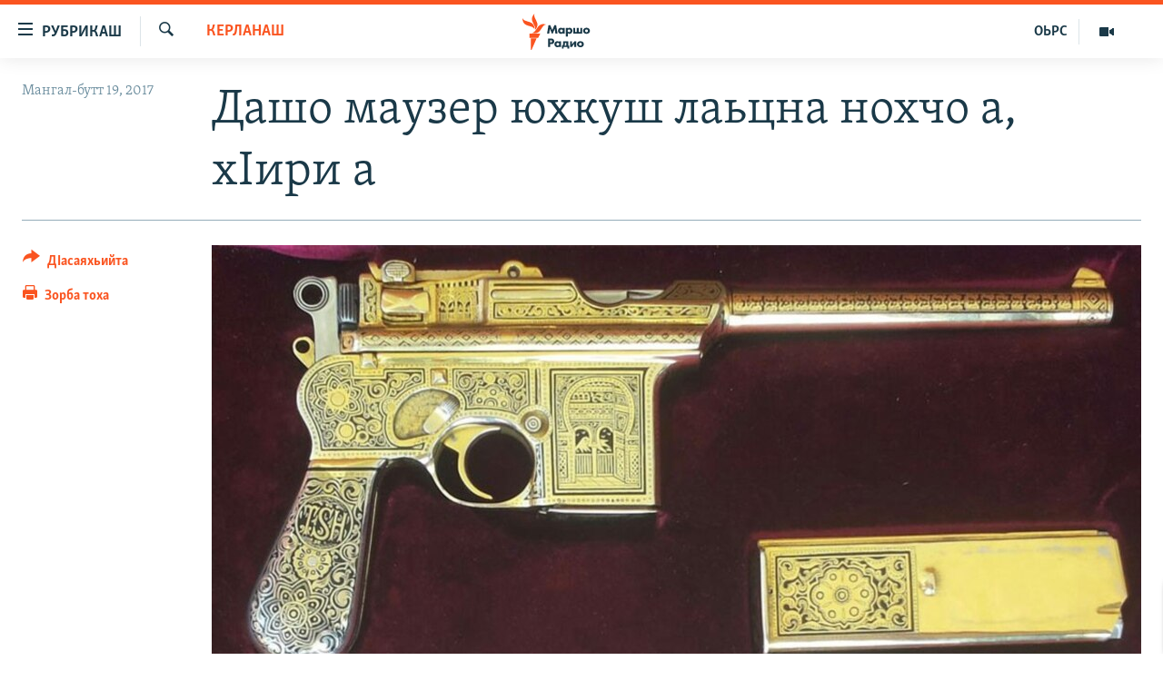

--- FILE ---
content_type: text/html; charset=utf-8
request_url: https://www.radiomarsho.com/a/28563499.html
body_size: 10882
content:

<!DOCTYPE html>
<html lang="ce" dir="ltr" class="no-js">
<head>
<link href="/Content/responsive/RFE/ce-CAU/RFE-ce-CAU.css?&amp;av=0.0.0.0&amp;cb=370" rel="stylesheet"/>
<script src="https://tags.radiomarsho.com/rferl-pangea/prod/utag.sync.js"></script> <script type='text/javascript' src='https://www.youtube.com/iframe_api' async></script>
<link rel="manifest" href="/manifest.json">
<script type="text/javascript">
//a general 'js' detection, must be on top level in <head>, due to CSS performance
document.documentElement.className = "js";
var cacheBuster = "370";
var appBaseUrl = "/";
var imgEnhancerBreakpoints = [0, 144, 256, 408, 650, 1023, 1597];
var isLoggingEnabled = false;
var isPreviewPage = false;
var isLivePreviewPage = false;
if (!isPreviewPage) {
window.RFE = window.RFE || {};
window.RFE.cacheEnabledByParam = window.location.href.indexOf('nocache=1') === -1;
const url = new URL(window.location.href);
const params = new URLSearchParams(url.search);
// Remove the 'nocache' parameter
params.delete('nocache');
// Update the URL without the 'nocache' parameter
url.search = params.toString();
window.history.replaceState(null, '', url.toString());
} else {
window.addEventListener('load', function() {
const links = window.document.links;
for (let i = 0; i < links.length; i++) {
links[i].href = '#';
links[i].target = '_self';
}
})
}
var pwaEnabled = true;
var swCacheDisabled;
</script>
<meta charset="utf-8" />
<title>Дашо маузер юхкуш лаьцна нохчо а, хIири а</title>
<meta name="description" content="10 миллион сом доьхуш хилла тапчанах. Амма уьш, 41 шо долу нохчо а, 31 шо долу хIири а&#160;лаьцна ФСБ-но а, полицино мах буьйцучу муьрехь, боху Оьрсийчоьнан чохьарчу гIуллакхийн министраллан сайто.
Йохка араяьккхина хилла дешин маузер ю 1932 шарера. Лецначарна тоха тарло набахтехь яккха 6 шо хан." />
<meta name="keywords" content="Керланаш" />
<meta name="viewport" content="width=device-width, initial-scale=1.0" />
<meta http-equiv="X-UA-Compatible" content="IE=edge" />
<meta name="robots" content="max-image-preview:large">
<link href="https://www.radiomarsho.com/a/28563499.html" rel="canonical" />
<meta name="apple-mobile-web-app-title" content="Маршо Радио" />
<meta name="apple-mobile-web-app-status-bar-style" content="black" />
<meta name="apple-itunes-app" content="app-id=475986784, app-argument=//28563499.ltr" />
<meta content="Дашо маузер юхкуш лаьцна нохчо а, хIири а" property="og:title" />
<meta content="10 миллион сом доьхуш хилла тапчанах. Амма уьш, 41 шо долу нохчо а, 31 шо долу хIири а лаьцна ФСБ-но а, полицино мах буьйцучу муьрехь, боху Оьрсийчоьнан чохьарчу гIуллакхийн министраллан сайто.
Йохка араяьккхина хилла дешин маузер ю 1932 шарера. Лецначарна тоха тарло набахтехь яккха 6 шо хан." property="og:description" />
<meta content="article" property="og:type" />
<meta content="https://www.radiomarsho.com/a/28563499.html" property="og:url" />
<meta content="Маршо Радио" property="og:site_name" />
<meta content="https://www.facebook.com/radiomarsho" property="article:publisher" />
<meta content="https://gdb.rferl.org/453b23a2-a37a-48ae-8628-ab1f38695dae_w1200_h630.jpg" property="og:image" />
<meta content="1200" property="og:image:width" />
<meta content="630" property="og:image:height" />
<meta content="1237716472936500" property="fb:app_id" />
<meta content="summary_large_image" name="twitter:card" />
<meta content="@SomeAccount" name="twitter:site" />
<meta content="https://gdb.rferl.org/453b23a2-a37a-48ae-8628-ab1f38695dae_w1200_h630.jpg" name="twitter:image" />
<meta content="Дашо маузер юхкуш лаьцна нохчо а, хIири а" name="twitter:title" />
<meta content="10 миллион сом доьхуш хилла тапчанах. Амма уьш, 41 шо долу нохчо а, 31 шо долу хIири а лаьцна ФСБ-но а, полицино мах буьйцучу муьрехь, боху Оьрсийчоьнан чохьарчу гIуллакхийн министраллан сайто.
Йохка араяьккхина хилла дешин маузер ю 1932 шарера. Лецначарна тоха тарло набахтехь яккха 6 шо хан." name="twitter:description" />
<link rel="amphtml" href="https://www.radiomarsho.com/amp/28563499.html" />
<script type="application/ld+json">{"articleSection":"Керланаш","isAccessibleForFree":true,"headline":"Дашо маузер юхкуш лаьцна нохчо а, хIири а","inLanguage":"ce-CAU","keywords":"Керланаш","author":{"@type":"Person","name":"Маршо Радио"},"datePublished":"2017-06-19 09:45:59Z","dateModified":"2017-06-19 09:49:59Z","publisher":{"logo":{"width":512,"height":220,"@type":"ImageObject","url":"https://www.radiomarsho.com/Content/responsive/RFE/ce-CAU/img/logo.png"},"@type":"NewsMediaOrganization","url":"https://www.radiomarsho.com","sameAs":["https://www.facebook.com/radiomarsho","https://twitter.com/radiomarsho","https://www.youtube.com/channel/UC_IQWI66_xyNcbS0uQtErcg","https://www.instagram.com/marsho.radio"],"name":"Маршо Радио","alternateName":"Юкъара.АгIанЦIе_Алт"},"@context":"https://schema.org","@type":"NewsArticle","mainEntityOfPage":"https://www.radiomarsho.com/a/28563499.html","url":"https://www.radiomarsho.com/a/28563499.html","description":"10 миллион сом доьхуш хилла тапчанах. Амма уьш, 41 шо долу нохчо а, 31 шо долу хIири а лаьцна ФСБ-но а, полицино мах буьйцучу муьрехь, боху Оьрсийчоьнан чохьарчу гIуллакхийн министраллан сайто.\r\n Йохка араяьккхина хилла дешин маузер ю 1932 шарера. Лецначарна тоха тарло набахтехь яккха 6 шо хан.","image":{"width":1080,"height":608,"@type":"ImageObject","url":"https://gdb.rferl.org/453b23a2-a37a-48ae-8628-ab1f38695dae_w1080_h608.jpg"},"name":"Дашо маузер юхкуш лаьцна нохчо а, хIири а"}</script>
<script src="/Scripts/responsive/infographics.b?v=dVbZ-Cza7s4UoO3BqYSZdbxQZVF4BOLP5EfYDs4kqEo1&amp;av=0.0.0.0&amp;cb=370"></script>
<script src="/Scripts/responsive/loader.b?v=Q26XNwrL6vJYKjqFQRDnx01Lk2pi1mRsuLEaVKMsvpA1&amp;av=0.0.0.0&amp;cb=370"></script>
<link rel="icon" type="image/svg+xml" href="/Content/responsive/RFE/img/webApp/favicon.svg" />
<link rel="alternate icon" href="/Content/responsive/RFE/img/webApp/favicon.ico" />
<link rel="mask-icon" color="#ea6903" href="/Content/responsive/RFE/img/webApp/favicon_safari.svg" />
<link rel="apple-touch-icon" sizes="152x152" href="/Content/responsive/RFE/img/webApp/ico-152x152.png" />
<link rel="apple-touch-icon" sizes="144x144" href="/Content/responsive/RFE/img/webApp/ico-144x144.png" />
<link rel="apple-touch-icon" sizes="114x114" href="/Content/responsive/RFE/img/webApp/ico-114x114.png" />
<link rel="apple-touch-icon" sizes="72x72" href="/Content/responsive/RFE/img/webApp/ico-72x72.png" />
<link rel="apple-touch-icon-precomposed" href="/Content/responsive/RFE/img/webApp/ico-57x57.png" />
<link rel="icon" sizes="192x192" href="/Content/responsive/RFE/img/webApp/ico-192x192.png" />
<link rel="icon" sizes="128x128" href="/Content/responsive/RFE/img/webApp/ico-128x128.png" />
<meta name="msapplication-TileColor" content="#ffffff" />
<meta name="msapplication-TileImage" content="/Content/responsive/RFE/img/webApp/ico-144x144.png" />
<link rel="preload" href="/Content/responsive/fonts/Skolar-Lt_Cyrl_v2.4.woff" type="font/woff" as="font" crossorigin="anonymous" />
<link rel="alternate" type="application/rss+xml" title="RFE/RL - Top Stories [RSS]" href="/api/" />
<link rel="sitemap" type="application/rss+xml" href="/sitemap.xml" />
</head>
<body class=" nav-no-loaded cc_theme pg-article print-lay-article js-category-to-nav nojs-images ">
<script type="text/javascript" >
var analyticsData = {url:"https://www.radiomarsho.com/a/28563499.html",property_id:"437",article_uid:"28563499",page_title:"Дашо маузер юхкуш лаьцна нохчо а, хIири а",page_type:"article",content_type:"article",subcontent_type:"article",last_modified:"2017-06-19 09:49:59Z",pub_datetime:"2017-06-19 09:45:59Z",pub_year:"2017",pub_month:"06",pub_day:"19",pub_hour:"09",pub_weekday:"Monday",section:"керланаш",english_section:"news",byline:"",categories:"news",domain:"www.radiomarsho.com",language:"Chechen",language_service:"RFERL North Caucasus",platform:"web",copied:"no",copied_article:"",copied_title:"",runs_js:"Yes",cms_release:"8.44.0.0.370",enviro_type:"prod",slug:"",entity:"RFE",short_language_service:"CHE",platform_short:"W",page_name:"Дашо маузер юхкуш лаьцна нохчо а, хIири а"};
</script>
<noscript><iframe src="https://www.googletagmanager.com/ns.html?id=GTM-WXZBPZ" height="0" width="0" style="display:none;visibility:hidden"></iframe></noscript><script type="text/javascript" data-cookiecategory="analytics">
var gtmEventObject = Object.assign({}, analyticsData, {event: 'page_meta_ready'});window.dataLayer = window.dataLayer || [];window.dataLayer.push(gtmEventObject);
if (top.location === self.location) { //if not inside of an IFrame
var renderGtm = "true";
if (renderGtm === "true") {
(function(w,d,s,l,i){w[l]=w[l]||[];w[l].push({'gtm.start':new Date().getTime(),event:'gtm.js'});var f=d.getElementsByTagName(s)[0],j=d.createElement(s),dl=l!='dataLayer'?'&l='+l:'';j.async=true;j.src='//www.googletagmanager.com/gtm.js?id='+i+dl;f.parentNode.insertBefore(j,f);})(window,document,'script','dataLayer','GTM-WXZBPZ');
}
}
</script>
<!--Analytics tag js version start-->
<script type="text/javascript" data-cookiecategory="analytics">
var utag_data = Object.assign({}, analyticsData, {});
if(typeof(TealiumTagFrom)==='function' && typeof(TealiumTagSearchKeyword)==='function') {
var utag_from=TealiumTagFrom();var utag_searchKeyword=TealiumTagSearchKeyword();
if(utag_searchKeyword!=null && utag_searchKeyword!=='' && utag_data["search_keyword"]==null) utag_data["search_keyword"]=utag_searchKeyword;if(utag_from!=null && utag_from!=='') utag_data["from"]=TealiumTagFrom();}
if(window.top!== window.self&&utag_data.page_type==="snippet"){utag_data.page_type = 'iframe';}
try{if(window.top!==window.self&&window.self.location.hostname===window.top.location.hostname){utag_data.platform = 'self-embed';utag_data.platform_short = 'se';}}catch(e){if(window.top!==window.self&&window.self.location.search.includes("platformType=self-embed")){utag_data.platform = 'cross-promo';utag_data.platform_short = 'cp';}}
(function(a,b,c,d){ a="https://tags.radiomarsho.com/rferl-pangea/prod/utag.js"; b=document;c="script";d=b.createElement(c);d.src=a;d.type="text/java"+c;d.async=true; a=b.getElementsByTagName(c)[0];a.parentNode.insertBefore(d,a); })();
</script>
<!--Analytics tag js version end-->
<!-- Analytics tag management NoScript -->
<noscript>
<img style="position: absolute; border: none;" src="https://ssc.radiomarsho.com/b/ss/bbgprod,bbgentityrferl/1/G.4--NS/602590295?pageName=rfe%3ache%3aw%3aarticle%3a%d0%94%d0%b0%d1%88%d0%be%20%d0%bc%d0%b0%d1%83%d0%b7%d0%b5%d1%80%20%d1%8e%d1%85%d0%ba%d1%83%d1%88%20%d0%bb%d0%b0%d1%8c%d1%86%d0%bd%d0%b0%20%d0%bd%d0%be%d1%85%d1%87%d0%be%20%d0%b0%2c%20%d1%85i%d0%b8%d1%80%d0%b8%20%d0%b0&amp;c6=%d0%94%d0%b0%d1%88%d0%be%20%d0%bc%d0%b0%d1%83%d0%b7%d0%b5%d1%80%20%d1%8e%d1%85%d0%ba%d1%83%d1%88%20%d0%bb%d0%b0%d1%8c%d1%86%d0%bd%d0%b0%20%d0%bd%d0%be%d1%85%d1%87%d0%be%20%d0%b0%2c%20%d1%85i%d0%b8%d1%80%d0%b8%20%d0%b0&amp;v36=8.44.0.0.370&amp;v6=D=c6&amp;g=https%3a%2f%2fwww.radiomarsho.com%2fa%2f28563499.html&amp;c1=D=g&amp;v1=D=g&amp;events=event1,event52&amp;c16=rferl%20north%20caucasus&amp;v16=D=c16&amp;c5=news&amp;v5=D=c5&amp;ch=%d0%9a%d0%b5%d1%80%d0%bb%d0%b0%d0%bd%d0%b0%d1%88&amp;c15=chechen&amp;v15=D=c15&amp;c4=article&amp;v4=D=c4&amp;c14=28563499&amp;v14=D=c14&amp;v20=no&amp;c17=web&amp;v17=D=c17&amp;mcorgid=518abc7455e462b97f000101%40adobeorg&amp;server=www.radiomarsho.com&amp;pageType=D=c4&amp;ns=bbg&amp;v29=D=server&amp;v25=rfe&amp;v30=437&amp;v105=D=User-Agent " alt="analytics" width="1" height="1" /></noscript>
<!-- End of Analytics tag management NoScript -->
<!--*** Accessibility links - For ScreenReaders only ***-->
<section>
<div class="sr-only">
<h2>ТIекхочийла долу линкаш</h2>
<ul>
<li><a href="#content" data-disable-smooth-scroll="1">Юкъахдита, чулацам гайта</a></li>
<li><a href="#navigation" data-disable-smooth-scroll="1">Юкъахдита, навигаци гайта</a></li>
<li><a href="#txtHeaderSearch" data-disable-smooth-scroll="1">Юкъахдита, кхидIа лаха</a></li>
</ul>
</div>
</section>
<div dir="ltr">
<div id="page">
<aside>
<div class="c-lightbox overlay-modal">
<div class="c-lightbox__intro">
<h2 class="c-lightbox__intro-title"></h2>
<button class="btn btn--rounded c-lightbox__btn c-lightbox__intro-next" title="РогIера">
<span class="ico ico--rounded ico-chevron-forward"></span>
<span class="sr-only">РогIера</span>
</button>
</div>
<div class="c-lightbox__nav">
<button class="btn btn--rounded c-lightbox__btn c-lightbox__btn--close" title="ДIакъовла">
<span class="ico ico--rounded ico-close"></span>
<span class="sr-only">ДIакъовла</span>
</button>
<button class="btn btn--rounded c-lightbox__btn c-lightbox__btn--prev" title="Хьалхара">
<span class="ico ico--rounded ico-chevron-backward"></span>
<span class="sr-only">Хьалхара</span>
</button>
<button class="btn btn--rounded c-lightbox__btn c-lightbox__btn--next" title="РогIера">
<span class="ico ico--rounded ico-chevron-forward"></span>
<span class="sr-only">РогIера</span>
</button>
</div>
<div class="c-lightbox__content-wrap">
<figure class="c-lightbox__content">
<span class="c-spinner c-spinner--lightbox">
<img src="/Content/responsive/img/player-spinner.png"
alt="Сабардахьара ахь"
title="Сабардахьара ахь" />
</span>
<div class="c-lightbox__img">
<div class="thumb">
<img src="" alt="" />
</div>
</div>
<figcaption>
<div class="c-lightbox__info c-lightbox__info--foot">
<span class="c-lightbox__counter"></span>
<span class="caption c-lightbox__caption"></span>
</div>
</figcaption>
</figure>
</div>
<div class="hidden">
<div class="content-advisory__box content-advisory__box--lightbox">
<span class="content-advisory__box-text">This image contains sensitive content which some people may find offensive or disturbing.</span>
<button class="btn btn--transparent content-advisory__box-btn m-t-md" value="text" type="button">
<span class="btn__text">
Click to reveal
</span>
</button>
</div>
</div>
</div>
<div class="print-dialogue">
<div class="container">
<h3 class="print-dialogue__title section-head">Print Options:</h3>
<div class="print-dialogue__opts">
<ul class="print-dialogue__opt-group">
<li class="form__group form__group--checkbox">
<input class="form__check " id="checkboxImages" name="checkboxImages" type="checkbox" checked="checked" />
<label for="checkboxImages" class="form__label m-t-md">Images</label>
</li>
<li class="form__group form__group--checkbox">
<input class="form__check " id="checkboxMultimedia" name="checkboxMultimedia" type="checkbox" checked="checked" />
<label for="checkboxMultimedia" class="form__label m-t-md">Multimedia</label>
</li>
</ul>
<ul class="print-dialogue__opt-group">
<li class="form__group form__group--checkbox">
<input class="form__check " id="checkboxEmbedded" name="checkboxEmbedded" type="checkbox" checked="checked" />
<label for="checkboxEmbedded" class="form__label m-t-md">Embedded Content</label>
</li>
<li class="form__group form__group--checkbox">
<input class="form__check " id="checkboxComments" name="checkboxComments" type="checkbox" />
<label for="checkboxComments" class="form__label m-t-md"> Comments</label>
</li>
</ul>
</div>
<div class="print-dialogue__buttons">
<button class="btn btn--secondary close-button" type="button" title="ДIаяккха">
<span class="btn__text ">ДIаяккха</span>
</button>
<button class="btn btn-cust-print m-l-sm" type="button" title="Зорба тоха">
<span class="btn__text ">Зорба тоха</span>
</button>
</div>
</div>
</div>
<div class="ctc-message pos-fix">
<div class="ctc-message__inner">Линкана копи йина</div>
</div>
</aside>
<div class="hdr-20 hdr-20--big">
<div class="hdr-20__inner">
<div class="hdr-20__max pos-rel">
<div class="hdr-20__side hdr-20__side--primary d-flex">
<label data-for="main-menu-ctrl" data-switcher-trigger="true" data-switch-target="main-menu-ctrl" class="burger hdr-trigger pos-rel trans-trigger" data-trans-evt="click" data-trans-id="menu">
<span class="ico ico-close hdr-trigger__ico hdr-trigger__ico--close burger__ico burger__ico--close"></span>
<span class="ico ico-menu hdr-trigger__ico hdr-trigger__ico--open burger__ico burger__ico--open"></span>
<span class="burger__label">РУБРИКАШ</span>
</label>
<div class="menu-pnl pos-fix trans-target" data-switch-target="main-menu-ctrl" data-trans-id="menu">
<div class="menu-pnl__inner">
<nav class="main-nav menu-pnl__item menu-pnl__item--first">
<ul class="main-nav__list accordeon" data-analytics-tales="false" data-promo-name="link" data-location-name="nav,secnav">
<li class="main-nav__item">
<a class="main-nav__item-name main-nav__item-name--link" href="/Артиклаш" title="Таханлера теманаш" data-item-name="top-news" >Таханлера теманаш</a>
</li>
<li class="main-nav__item">
<a class="main-nav__item-name main-nav__item-name--link" href="/chechen-podcast" title="Подкасташ" data-item-name="podcasts1" >Подкасташ</a>
</li>
<li class="main-nav__item">
<a class="main-nav__item-name main-nav__item-name--link" href="/p/7652.html" title="Мултимедиа" data-item-name="multimedia" >Мултимедиа</a>
</li>
</ul>
</nav>
<div class="menu-pnl__item">
<a href="https://www.kavkazr.com" class="menu-pnl__item-link" alt="Оьрсийн маттахь">Оьрсийн маттахь</a>
</div>
<div class="menu-pnl__item menu-pnl__item--social">
<h5 class="menu-pnl__sub-head">Лаха тхо</h5>
<a href="https://www.facebook.com/radiomarsho" title="Тхо Facebook-ехь" data-analytics-text="follow_on_facebook" class="btn btn--rounded btn--social-inverted menu-pnl__btn js-social-btn btn-facebook" target="_blank" rel="noopener">
<span class="ico ico-facebook-alt ico--rounded"></span>
</a>
<a href="https://twitter.com/radiomarsho" title="Тхо Twitter-ехь" data-analytics-text="follow_on_twitter" class="btn btn--rounded btn--social-inverted menu-pnl__btn js-social-btn btn-twitter" target="_blank" rel="noopener">
<span class="ico ico-twitter ico--rounded"></span>
</a>
<a href="https://www.youtube.com/channel/UC_IQWI66_xyNcbS0uQtErcg" title="Тхо Youtube-хь" data-analytics-text="follow_on_youtube" class="btn btn--rounded btn--social-inverted menu-pnl__btn js-social-btn btn-youtube" target="_blank" rel="noopener">
<span class="ico ico-youtube ico--rounded"></span>
</a>
<a href="https://www.instagram.com/marsho.radio" title="Тхо Instagram-хь" data-analytics-text="follow_on_instagram" class="btn btn--rounded btn--social-inverted menu-pnl__btn js-social-btn btn-instagram" target="_blank" rel="noopener">
<span class="ico ico-instagram ico--rounded"></span>
</a>
<a href="" title="Follow on WhatsApp" data-analytics-text="follow_on_whatsapp" class="btn btn--rounded btn--social-inverted menu-pnl__btn js-social-btn btn-whatsapp visible-xs-inline-block visible-sm-inline-block" target="_blank" rel="noopener">
<span class="ico ico-whatsapp ico--rounded"></span>
</a>
</div>
<div class="menu-pnl__item">
<a href="/navigation/allsites" class="menu-pnl__item-link">
<span class="ico ico-languages "></span>
Маршо Радион ерриг сайташ
</a>
</div>
</div>
</div>
<label data-for="top-search-ctrl" data-switcher-trigger="true" data-switch-target="top-search-ctrl" class="top-srch-trigger hdr-trigger">
<span class="ico ico-close hdr-trigger__ico hdr-trigger__ico--close top-srch-trigger__ico top-srch-trigger__ico--close"></span>
<span class="ico ico-search hdr-trigger__ico hdr-trigger__ico--open top-srch-trigger__ico top-srch-trigger__ico--open"></span>
</label>
<div class="srch-top srch-top--in-header" data-switch-target="top-search-ctrl">
<div class="container">
<form action="/s" class="srch-top__form srch-top__form--in-header" id="form-topSearchHeader" method="get" role="search"><label for="txtHeaderSearch" class="sr-only">Лаха</label>
<input type="text" id="txtHeaderSearch" name="k" placeholder="Текст лаха" accesskey="s" value="" class="srch-top__input analyticstag-event" onkeydown="if (event.keyCode === 13) { FireAnalyticsTagEventOnSearch('search', $dom.get('#txtHeaderSearch')[0].value) }" />
<button title="Лаха" type="submit" class="btn btn--top-srch analyticstag-event" onclick="FireAnalyticsTagEventOnSearch('search', $dom.get('#txtHeaderSearch')[0].value) ">
<span class="ico ico-search"></span>
</button></form>
</div>
</div>
<a href="/" class="main-logo-link">
<img src="/Content/responsive/RFE/ce-CAU/img/logo-compact.svg" class="main-logo main-logo--comp" alt="site logo">
<img src="/Content/responsive/RFE/ce-CAU/img/logo.svg" class="main-logo main-logo--big" alt="site logo">
</a>
</div>
<div class="hdr-20__side hdr-20__side--secondary d-flex">
<a href="/p/7652.html" title="Мултимедиа" class="hdr-20__secondary-item" data-item-name="video">
<span class="ico ico-video hdr-20__secondary-icon"></span>
</a>
<a href="https://www.kavkazr.com/" title="ОЬРС" class="hdr-20__secondary-item hdr-20__secondary-item--lang" data-item-name="satellite">
ОЬРС
</a>
<a href="/s" title="Лаха" class="hdr-20__secondary-item hdr-20__secondary-item--search" data-item-name="search">
<span class="ico ico-search hdr-20__secondary-icon hdr-20__secondary-icon--search"></span>
</a>
<div class="srch-bottom">
<form action="/s" class="srch-bottom__form d-flex" id="form-bottomSearch" method="get" role="search"><label for="txtSearch" class="sr-only">Лаха</label>
<input type="search" id="txtSearch" name="k" placeholder="Текст лаха" accesskey="s" value="" class="srch-bottom__input analyticstag-event" onkeydown="if (event.keyCode === 13) { FireAnalyticsTagEventOnSearch('search', $dom.get('#txtSearch')[0].value) }" />
<button title="Лаха" type="submit" class="btn btn--bottom-srch analyticstag-event" onclick="FireAnalyticsTagEventOnSearch('search', $dom.get('#txtSearch')[0].value) ">
<span class="ico ico-search"></span>
</button></form>
</div>
</div>
<img src="/Content/responsive/RFE/ce-CAU/img/logo-print.gif" class="logo-print" alt="site logo">
<img src="/Content/responsive/RFE/ce-CAU/img/logo-print_color.png" class="logo-print logo-print--color" alt="site logo">
</div>
</div>
</div>
<script>
if (document.body.className.indexOf('pg-home') > -1) {
var nav2In = document.querySelector('.hdr-20__inner');
var nav2Sec = document.querySelector('.hdr-20__side--secondary');
var secStyle = window.getComputedStyle(nav2Sec);
if (nav2In && window.pageYOffset < 150 && secStyle['position'] !== 'fixed') {
nav2In.classList.add('hdr-20__inner--big')
}
}
</script>
<div class="c-hlights c-hlights--breaking c-hlights--no-item" data-hlight-display="mobile,desktop">
<div class="c-hlights__wrap container p-0">
<div class="c-hlights__nav">
<a role="button" href="#" title="Хьалхара">
<span class="ico ico-chevron-backward m-0"></span>
<span class="sr-only">Хьалхара</span>
</a>
<a role="button" href="#" title="РогIера">
<span class="ico ico-chevron-forward m-0"></span>
<span class="sr-only">РогIера</span>
</a>
</div>
<span class="c-hlights__label">
<span class="">ЦIеххьана кхаьчна хаам!</span>
<span class="switcher-trigger">
<label data-for="more-less-1" data-switcher-trigger="true" class="switcher-trigger__label switcher-trigger__label--more p-b-0" title="КХИН А дукха гайта">
<span class="ico ico-chevron-down"></span>
</label>
<label data-for="more-less-1" data-switcher-trigger="true" class="switcher-trigger__label switcher-trigger__label--less p-b-0" title="### Гайта йоца ###">
<span class="ico ico-chevron-up"></span>
</label>
</span>
</span>
<ul class="c-hlights__items switcher-target" data-switch-target="more-less-1">
</ul>
</div>
</div> <div id="content">
<main class="container">
<div class="hdr-container">
<div class="row">
<div class="col-category col-xs-12 col-md-2 pull-left"> <div class="category js-category">
<a class="" href="/z/3066">Керланаш</a> </div>
</div><div class="col-title col-xs-12 col-md-10 pull-right"> <h1 class="title pg-title">
Дашо маузер юхкуш лаьцна нохчо а, хIири а
</h1>
</div><div class="col-publishing-details col-xs-12 col-sm-12 col-md-2 pull-left"> <div class="publishing-details ">
<div class="published">
<span class="date" >
<time pubdate="pubdate" datetime="2017-06-19T12:45:59+03:00">
Мангал-бутт 19, 2017
</time>
</span>
</div>
</div>
</div><div class="col-lg-12 separator"> <div class="separator">
<hr class="title-line" />
</div>
</div><div class="col-multimedia col-xs-12 col-md-10 pull-right"> <div class="cover-media">
<figure class="media-image js-media-expand">
<div class="img-wrap">
<div class="thumb thumb16_9">
<img src="https://gdb.rferl.org/453b23a2-a37a-48ae-8628-ab1f38695dae_w250_r1_s.jpg" alt="" />
</div>
</div>
</figure>
</div>
</div><div class="col-xs-12 col-md-2 pull-left article-share pos-rel"> <div class="share--box">
<div class="sticky-share-container" style="display:none">
<div class="container">
<a href="https://www.radiomarsho.com" id="logo-sticky-share">&nbsp;</a>
<div class="pg-title pg-title--sticky-share">
Дашо маузер юхкуш лаьцна нохчо а, хIири а
</div>
<div class="sticked-nav-actions">
<!--This part is for sticky navigation display-->
<p class="buttons link-content-sharing p-0 ">
<button class="btn btn--link btn-content-sharing p-t-0 " id="btnContentSharing" value="text" role="Button" type="" title="Схьабелла вовшашка дIасаяхьийта аьтто">
<span class="ico ico-share ico--l"></span>
<span class="btn__text ">
ДIасаяхьийта
</span>
</button>
</p>
<aside class="content-sharing js-content-sharing js-content-sharing--apply-sticky content-sharing--sticky"
role="complementary"
data-share-url="https://www.radiomarsho.com/a/28563499.html" data-share-title="Дашо маузер юхкуш лаьцна нохчо а, хIири а" data-share-text="">
<div class="content-sharing__popover">
<h6 class="content-sharing__title">ДIасаяхьийта</h6>
<button href="#close" id="btnCloseSharing" class="btn btn--text-like content-sharing__close-btn">
<span class="ico ico-close ico--l"></span>
</button>
<ul class="content-sharing__list">
<li class="content-sharing__item">
<div class="ctc ">
<input type="text" class="ctc__input" readonly="readonly">
<a href="" js-href="https://www.radiomarsho.com/a/28563499.html" class="content-sharing__link ctc__button">
<span class="ico ico-copy-link ico--rounded ico--s"></span>
<span class="content-sharing__link-text">линкан копи</span>
</a>
</div>
</li>
<li class="content-sharing__item">
<a href="https://facebook.com/sharer.php?u=https%3a%2f%2fwww.radiomarsho.com%2fa%2f28563499.html"
data-analytics-text="share_on_facebook"
title="Facebook" target="_blank"
class="content-sharing__link js-social-btn">
<span class="ico ico-facebook ico--rounded ico--s"></span>
<span class="content-sharing__link-text">Facebook</span>
</a>
</li>
<li class="content-sharing__item">
<a href="https://twitter.com/share?url=https%3a%2f%2fwww.radiomarsho.com%2fa%2f28563499.html&amp;text=%d0%94%d0%b0%d1%88%d0%be+%d0%bc%d0%b0%d1%83%d0%b7%d0%b5%d1%80+%d1%8e%d1%85%d0%ba%d1%83%d1%88+%d0%bb%d0%b0%d1%8c%d1%86%d0%bd%d0%b0+%d0%bd%d0%be%d1%85%d1%87%d0%be+%d0%b0%2c+%d1%85I%d0%b8%d1%80%d0%b8+%d0%b0"
data-analytics-text="share_on_twitter"
title="X (Twitter)" target="_blank"
class="content-sharing__link js-social-btn">
<span class="ico ico-twitter ico--rounded ico--s"></span>
<span class="content-sharing__link-text">X (Twitter)</span>
</a>
</li>
<li class="content-sharing__item visible-xs-inline-block visible-sm-inline-block">
<a href="whatsapp://send?text=https%3a%2f%2fwww.radiomarsho.com%2fa%2f28563499.html"
data-analytics-text="share_on_whatsapp"
title="WhatsApp" target="_blank"
class="content-sharing__link js-social-btn">
<span class="ico ico-whatsapp ico--rounded ico--s"></span>
<span class="content-sharing__link-text">WhatsApp</span>
</a>
</li>
<li class="content-sharing__item visible-md-inline-block visible-lg-inline-block">
<a href="https://web.whatsapp.com/send?text=https%3a%2f%2fwww.radiomarsho.com%2fa%2f28563499.html"
data-analytics-text="share_on_whatsapp_desktop"
title="WhatsApp" target="_blank"
class="content-sharing__link js-social-btn">
<span class="ico ico-whatsapp ico--rounded ico--s"></span>
<span class="content-sharing__link-text">WhatsApp</span>
</a>
</li>
<li class="content-sharing__item">
<a href="https://telegram.me/share/url?url=https%3a%2f%2fwww.radiomarsho.com%2fa%2f28563499.html"
data-analytics-text="share_on_telegram"
title="Telegram" target="_blank"
class="content-sharing__link js-social-btn">
<span class="ico ico-telegram ico--rounded ico--s"></span>
<span class="content-sharing__link-text">Telegram</span>
</a>
</li>
<li class="content-sharing__item">
<a href="mailto:?body=https%3a%2f%2fwww.radiomarsho.com%2fa%2f28563499.html&amp;subject=Дашо маузер юхкуш лаьцна нохчо а, хIири а"
title="Email"
class="content-sharing__link ">
<span class="ico ico-email ico--rounded ico--s"></span>
<span class="content-sharing__link-text">Email</span>
</a>
</li>
</ul>
</div>
</aside>
</div>
</div>
</div>
<div class="links">
<p class="buttons link-content-sharing p-0 ">
<button class="btn btn--link btn-content-sharing p-t-0 " id="btnContentSharing" value="text" role="Button" type="" title="Схьабелла вовшашка дIасаяхьийта аьтто">
<span class="ico ico-share ico--l"></span>
<span class="btn__text ">
ДIасаяхьийта
</span>
</button>
</p>
<aside class="content-sharing js-content-sharing " role="complementary"
data-share-url="https://www.radiomarsho.com/a/28563499.html" data-share-title="Дашо маузер юхкуш лаьцна нохчо а, хIири а" data-share-text="">
<div class="content-sharing__popover">
<h6 class="content-sharing__title">ДIасаяхьийта</h6>
<button href="#close" id="btnCloseSharing" class="btn btn--text-like content-sharing__close-btn">
<span class="ico ico-close ico--l"></span>
</button>
<ul class="content-sharing__list">
<li class="content-sharing__item">
<div class="ctc ">
<input type="text" class="ctc__input" readonly="readonly">
<a href="" js-href="https://www.radiomarsho.com/a/28563499.html" class="content-sharing__link ctc__button">
<span class="ico ico-copy-link ico--rounded ico--l"></span>
<span class="content-sharing__link-text">линкан копи</span>
</a>
</div>
</li>
<li class="content-sharing__item">
<a href="https://facebook.com/sharer.php?u=https%3a%2f%2fwww.radiomarsho.com%2fa%2f28563499.html"
data-analytics-text="share_on_facebook"
title="Facebook" target="_blank"
class="content-sharing__link js-social-btn">
<span class="ico ico-facebook ico--rounded ico--l"></span>
<span class="content-sharing__link-text">Facebook</span>
</a>
</li>
<li class="content-sharing__item">
<a href="https://twitter.com/share?url=https%3a%2f%2fwww.radiomarsho.com%2fa%2f28563499.html&amp;text=%d0%94%d0%b0%d1%88%d0%be+%d0%bc%d0%b0%d1%83%d0%b7%d0%b5%d1%80+%d1%8e%d1%85%d0%ba%d1%83%d1%88+%d0%bb%d0%b0%d1%8c%d1%86%d0%bd%d0%b0+%d0%bd%d0%be%d1%85%d1%87%d0%be+%d0%b0%2c+%d1%85I%d0%b8%d1%80%d0%b8+%d0%b0"
data-analytics-text="share_on_twitter"
title="X (Twitter)" target="_blank"
class="content-sharing__link js-social-btn">
<span class="ico ico-twitter ico--rounded ico--l"></span>
<span class="content-sharing__link-text">X (Twitter)</span>
</a>
</li>
<li class="content-sharing__item visible-xs-inline-block visible-sm-inline-block">
<a href="whatsapp://send?text=https%3a%2f%2fwww.radiomarsho.com%2fa%2f28563499.html"
data-analytics-text="share_on_whatsapp"
title="WhatsApp" target="_blank"
class="content-sharing__link js-social-btn">
<span class="ico ico-whatsapp ico--rounded ico--l"></span>
<span class="content-sharing__link-text">WhatsApp</span>
</a>
</li>
<li class="content-sharing__item visible-md-inline-block visible-lg-inline-block">
<a href="https://web.whatsapp.com/send?text=https%3a%2f%2fwww.radiomarsho.com%2fa%2f28563499.html"
data-analytics-text="share_on_whatsapp_desktop"
title="WhatsApp" target="_blank"
class="content-sharing__link js-social-btn">
<span class="ico ico-whatsapp ico--rounded ico--l"></span>
<span class="content-sharing__link-text">WhatsApp</span>
</a>
</li>
<li class="content-sharing__item">
<a href="https://telegram.me/share/url?url=https%3a%2f%2fwww.radiomarsho.com%2fa%2f28563499.html"
data-analytics-text="share_on_telegram"
title="Telegram" target="_blank"
class="content-sharing__link js-social-btn">
<span class="ico ico-telegram ico--rounded ico--l"></span>
<span class="content-sharing__link-text">Telegram</span>
</a>
</li>
<li class="content-sharing__item">
<a href="mailto:?body=https%3a%2f%2fwww.radiomarsho.com%2fa%2f28563499.html&amp;subject=Дашо маузер юхкуш лаьцна нохчо а, хIири а"
title="Email"
class="content-sharing__link ">
<span class="ico ico-email ico--rounded ico--l"></span>
<span class="content-sharing__link-text">Email</span>
</a>
</li>
</ul>
</div>
</aside>
<p class="link-print visible-md visible-lg buttons p-0">
<button class="btn btn--link btn-print p-t-0" onclick="if (typeof FireAnalyticsTagEvent === 'function') {FireAnalyticsTagEvent({ on_page_event: 'print_story' });}return false" title="(CTRL+P)">
<span class="ico ico-print"></span>
<span class="btn__text">Зорба тоха</span>
</button>
</p>
</div>
</div>
</div>
</div>
</div>
<div class="body-container">
<div class="row">
<div class="col-xs-12 col-sm-12 col-md-10 col-lg-10 pull-right">
<div class="row">
<div class="col-xs-12 col-sm-12 col-md-8 col-lg-8 pull-left bottom-offset content-offset">
<div id="article-content" class="content-floated-wrap fb-quotable">
<div class="wsw">
<p>10 миллион сом доьхуш хилла тапчанах. Амма уьш, 41 шо долу нохчо а, 31 шо долу хIири а лаьцна ФСБ-но а, полицино мах буьйцучу муьрехь, боху Оьрсийчоьнан чохьарчу гIуллакхийн министраллан <a class="wsw__a" href="https://мвд.рф/news/item/10505720/" target="_blank">сайт</a>о.</p>
<p>Йохка араяьккхина хилла дешин маузер ю 1932 шарера. Лецначарна тоха тарло набахтехь яккха 6 шо хан.</p>
</div>
</div>
</div>
<div class="col-xs-12 col-sm-12 col-md-4 col-lg-4 pull-left design-top-offset"> <div class="region">
<div class="media-block-wrap" id="wrowblock-32550_21" data-area-id=R1_1>
<div class="podcast-wg aslp">
<div class="aslp__mmp" data-src="/podcast/player/33650472/134217728/32/639041583089070000"></div>
<div class="aslp__control pos-rel aslp__control--full">
<div class="img-wrap aslp__control-img-w">
<div class="thumb thumb1_1">
<noscript class="nojs-img">
<img src="https://gdb.rferl.org/01000000-0aff-0242-5f6c-08db216abfe4_w50_r5.png" alt="Маршонан подкаст" />
</noscript>
<img data-src="https://gdb.rferl.org/01000000-0aff-0242-5f6c-08db216abfe4_w50_r5.png" src="" class="" alt="Маршонан подкаст" />
</div>
</div>
<div class="podcast-wg__overlay-content pos-abs aslp__control-overlay">
<span class="ico ico-audio-rounded aslp__control-ico aslp__control-ico--pw aslp__control-ico--play aslp__control-ico--swirl-in"></span>
<span class="ico ico-pause-rounded aslp__control-ico aslp__control-ico--pw aslp__control-ico--pause aslp__control-ico--swirl-out"></span>
<span class="aslp__control-ico aslp__control-ico--pw aslp__control-ico--load"></span>
</div>
</div>
<div class="podcast-wg__label ta-c">ТIаьххьара эпизод</div>
<a class="podcast-wg__link" href="/a/33650472.html" title="ГIалгIайчуьра йедда йоI | ПОДКАСТ">
<div class="podcast-wg__title ta-c">ГIалгIайчуьра йедда йоI | ПОДКАСТ</div>
</a>
<a class="podcast-wg__link" href="/z/22912" title="Маршонан подкаст">
<div class="podcast-wg__zone-title ta-c">Маршонан подкаст</div>
</a>
<div class="podcast-sub">
<div class="podcast-sub__btn-outer podcast-sub__btn-outer--widget">
<a class="btn podcast-sub__sub-btn--widget podcast-sub__sub-btn" href="/podcast/sublink/22912" rel="noopener" target="_blank" title="Йазло">
<span class="btn__text">
Йазло
</span>
</a>
</div>
<div class="podcast-sub__overlay">
<div class="podcast-sub__modal-outer d-flex">
<div class="podcast-sub__modal">
<div class="podcast-sub__modal-top">
<div class="img-wrap podcast-sub__modal-top-img-w">
<div class="thumb thumb1_1">
<img data-src="https://gdb.rferl.org/01000000-0aff-0242-5f6c-08db216abfe4_w50_r5.png" alt="Маршонан подкаст" />
</div>
</div>
<div class="podcast-sub__modal-top-ico">
<span class="ico ico-close"></span>
</div>
<h3 class="title podcast-sub__modal-title">Йазло</h3>
</div>
<a class="podcast-sub__modal-link podcast-sub__modal-link--apple" href="https://podcasts.apple.com/us/podcast/%D0%BC%D0%B0%D1%80%D1%88%D0%BE%D0%BD%D0%B0%D0%BD-%D0%BF%D0%BE%D0%B4%D0%BA%D0%B0%D1%81%D1%82/id1678509244" target="_blank" rel="noopener">
<span class="ico ico-apple-podcast"></span>
Apple Podcasts
</a>
<a class="podcast-sub__modal-link podcast-sub__modal-link--spotify" href="https://open.spotify.com/show/0kQkPfJxoPLOChEWg4grqJ" target="_blank" rel="noopener">
<span class="ico ico-spotify"></span>
Spotify
</a>
<a class="podcast-sub__modal-link podcast-sub__modal-link--youtube" href="https://www.youtube.com/playlist?list=PL09535-btaXh0NxsGSAOm4yGgOKWve4bi" target="_blank" rel="noopener">
<span class="ico ico-youtube"></span>
YouTube
</a>
<a class="podcast-sub__modal-link podcast-sub__modal-link--rss" href="/podcast/?zoneId=22912" target="_blank" rel="noopener">
<span class="ico ico-podcast"></span>
Йазло
</a>
</div>
</div>
</div>
</div>
</div>
</div>
<div class="media-block-wrap" id="wrowblock-12639_21" data-area-id=R2_1>
<h2 class="section-head">
Керланаш </h2>
<div class="row">
<ul>
</ul>
</div><a class="link-more" href="/z/3066">Кхин а</a>
</div>
<div class="media-block-wrap" id="wrowblock-12641_21" data-area-id=R4_1>
<h2 class="section-head">
<a href="/Multimedia"><span class="ico ico-chevron-forward pull-right flip"></span>Мултимедиа</a> </h2>
<div class="row">
<ul>
<li class="col-xs-12 col-sm-6 col-md-12 col-lg-12 mb-grid">
<div class="media-block ">
<a href="/a/33655045.html" class="img-wrap img-wrap--t-spac img-wrap--size-4 img-wrap--float" title="Миллиардашкахь мехаш болу Нохчийчоьнан куьйгалхочун берийн гIишлош">
<div class="thumb thumb16_9">
<noscript class="nojs-img">
<img src="https://gdb.rferl.org/01000000-0aff-0242-cf83-08dc879edfcc_cx11_cy0_cw77_w100_r1.jpeg" alt="Vladimir Putin and Ali Kadyrov" />
</noscript>
<img data-src="https://gdb.rferl.org/01000000-0aff-0242-cf83-08dc879edfcc_cx11_cy0_cw77_w33_r1.jpeg" src="" alt="Vladimir Putin and Ali Kadyrov" class=""/>
</div>
<span class="ico ico-video ico--media-type"></span>
</a>
<div class="media-block__content media-block__content--h">
<a href="/a/33655045.html">
<h4 class="media-block__title media-block__title--size-4" title="Миллиардашкахь мехаш болу Нохчийчоьнан куьйгалхочун берийн гIишлош">
Миллиардашкахь мехаш болу Нохчийчоьнан куьйгалхочун берийн гIишлош
</h4>
</a>
</div>
</div>
</li>
<li class="col-xs-12 col-sm-6 col-md-12 col-lg-12 mb-grid">
<div class="media-block ">
<a href="/a/33654069.html" class="img-wrap img-wrap--t-spac img-wrap--size-4 img-wrap--float" title="Кадыров Адама: Соьлжа-ГIалара бохам">
<div class="thumb thumb16_9">
<noscript class="nojs-img">
<img src="https://gdb.rferl.org/01000000-c0a8-0242-d01f-08dbe76e478b_w100_r1.jpg" alt="Adam Kadyrov, son of Chechnya&#39;s leader (left) and the republic&#39;s Information Minister Akhmed Dudayev, November 2023.
" />
</noscript>
<img data-src="https://gdb.rferl.org/01000000-c0a8-0242-d01f-08dbe76e478b_w33_r1.jpg" src="" alt="Adam Kadyrov, son of Chechnya&#39;s leader (left) and the republic&#39;s Information Minister Akhmed Dudayev, November 2023.
" class=""/>
</div>
<span class="ico ico-video ico--media-type"></span>
</a>
<div class="media-block__content media-block__content--h">
<a href="/a/33654069.html">
<h4 class="media-block__title media-block__title--size-4" title="Кадыров Адама: Соьлжа-ГIалара бохам">
Кадыров Адама: Соьлжа-ГIалара бохам
</h4>
</a>
</div>
</div>
</li>
<li class="col-xs-12 col-sm-6 col-md-12 col-lg-12 mb-grid">
<div class="media-block ">
<a href="/a/33648728.html" class="img-wrap img-wrap--t-spac img-wrap--size-4 img-wrap--float" title="Зеленскийна дуьхьал ву Кадыров: троллинг а, сийсазвар а">
<div class="thumb thumb16_9">
<noscript class="nojs-img">
<img src="https://gdb.rferl.org/d0715eda-3f78-4ea3-87df-08dde5383204_cx7_cy11_cw73_w100_r1.jpg" alt="Ramzan Kadyrov" />
</noscript>
<img data-src="https://gdb.rferl.org/d0715eda-3f78-4ea3-87df-08dde5383204_cx7_cy11_cw73_w33_r1.jpg" src="" alt="Ramzan Kadyrov" class=""/>
</div>
<span class="ico ico-video ico--media-type"></span>
</a>
<div class="media-block__content media-block__content--h">
<a href="/a/33648728.html">
<h4 class="media-block__title media-block__title--size-4" title="Зеленскийна дуьхьал ву Кадыров: троллинг а, сийсазвар а">
Зеленскийна дуьхьал ву Кадыров: троллинг а, сийсазвар а
</h4>
</a>
</div>
</div>
</li>
</ul>
</div><a class="link-more" href="/Multimedia">Кхин а</a>
</div>
</div>
</div>
</div>
</div>
</div>
</div>
</main>
<div class="container">
<div class="row">
<div class="col-xs-12 col-sm-12 col-md-12 col-lg-12">
<div class="slide-in-wg suspended" data-cookie-id="wgt-61498-2660279">
<div class="wg-hiding-area">
<span class="ico ico-arrow-right"></span>
<div class="media-block-wrap">
<h2 class="section-head">Оха хьоьхург</h2>
<div class="row">
<ul>
<li class="col-xs-12 col-sm-12 col-md-12 col-lg-12 mb-grid">
<div class="media-block ">
<a href="https://www.facebook.com/radiomarsho" class="img-wrap img-wrap--t-spac img-wrap--size-4 img-wrap--float" title="Язло тхан Facebook-е">
<div class="thumb thumb16_9">
<noscript class="nojs-img">
<img src="https://gdb.rferl.org/37b8f0f9-29dd-4d2a-89fd-799de1974e89_cx0_cy5_cw0_w100_r1.jpg" alt="" />
</noscript>
<img data-src="https://gdb.rferl.org/37b8f0f9-29dd-4d2a-89fd-799de1974e89_cx0_cy5_cw0_w33_r1.jpg" src="" alt="" class=""/>
</div>
</a>
<div class="media-block__content media-block__content--h">
<a href="https://www.facebook.com/radiomarsho">
<h4 class="media-block__title media-block__title--size-4" title="Язло тхан Facebook-е">
Язло тхан Facebook-е
</h4>
</a>
</div>
</div>
</li>
</ul>
</div>
</div>
</div>
</div>
</div>
</div>
</div>
<a class="btn pos-abs p-0 lazy-scroll-load" data-ajax="true" data-ajax-mode="replace" data-ajax-update="#ymla-section" data-ajax-url="/part/section/5/7635" href="/p/7635.html" loadonce="true" title="Кхин а">​</a> <div id="ymla-section" class="clear ymla-section"></div>
</div>
<footer role="contentinfo">
<div id="foot" class="foot">
<div class="container">
<div class="foot-nav collapsed" id="foot-nav">
<div class="menu">
<ul class="items">
<li class="socials block-socials">
<span class="handler" id="socials-handler">
Лаха тхо
</span>
<div class="inner">
<ul class="subitems follow">
<li>
<a href="https://www.facebook.com/radiomarsho" title="Тхо Facebook-ехь" data-analytics-text="follow_on_facebook" class="btn btn--rounded js-social-btn btn-facebook" target="_blank" rel="noopener">
<span class="ico ico-facebook-alt ico--rounded"></span>
</a>
</li>
<li>
<a href="https://twitter.com/radiomarsho" title="Тхо Twitter-ехь" data-analytics-text="follow_on_twitter" class="btn btn--rounded js-social-btn btn-twitter" target="_blank" rel="noopener">
<span class="ico ico-twitter ico--rounded"></span>
</a>
</li>
<li>
<a href="https://www.youtube.com/channel/UC_IQWI66_xyNcbS0uQtErcg" title="Тхо Youtube-хь" data-analytics-text="follow_on_youtube" class="btn btn--rounded js-social-btn btn-youtube" target="_blank" rel="noopener">
<span class="ico ico-youtube ico--rounded"></span>
</a>
</li>
<li>
<a href="https://www.instagram.com/marsho.radio" title="Тхо Instagram-хь" data-analytics-text="follow_on_instagram" class="btn btn--rounded js-social-btn btn-instagram" target="_blank" rel="noopener">
<span class="ico ico-instagram ico--rounded"></span>
</a>
</li>
<li>
<a href="/rssfeeds" title="RSS" data-analytics-text="follow_on_rss" class="btn btn--rounded js-social-btn btn-rss" >
<span class="ico ico-rss ico--rounded"></span>
</a>
</li>
</ul>
</div>
</li>
<li class="block-primary collapsed collapsible item">
<span class="handler">
МАРШО РАДИО
<span title="close tab" class="ico ico-chevron-up"></span>
<span title="open tab" class="ico ico-chevron-down"></span>
<span title="add" class="ico ico-plus"></span>
<span title="remove" class="ico ico-minus"></span>
</span>
<div class="inner">
<ul class="subitems">
<li class="subitem">
<a class="handler" href="/p/5123.html" title="Маршо Радион низамаш" >Маршо Радион низамаш</a>
</li>
<li class="subitem">
<a class="handler" href="/p/5122.html" title="Информаци" >Информаци</a>
</li>
<li class="subitem">
<a class="handler" href="/сайтана-дуьхьалояр-дастар" title="Сайтана дуьхьалояр дастар" >Сайтана дуьхьалояр дастар</a>
</li>
<li class="subitem">
<a class="handler" href="/p/9181.html" title="Тхоьца зIе" >Тхоьца зIе</a>
</li>
</ul>
</div>
</li>
</ul>
</div>
</div>
<div class="foot__item foot__item--copyrights">
<p class="copyright">Маршо Радио © 2026 RFE/RL, Inc. Ерриг бакъонаш ларъйеш ю</p>
</div>
</div>
</div>
</footer> </div>
</div>
<script src="https://cdn.onesignal.com/sdks/web/v16/OneSignalSDK.page.js" defer></script>
<script>
if (!isPreviewPage) {
window.OneSignalDeferred = window.OneSignalDeferred || [];
OneSignalDeferred.push(function(OneSignal) {
OneSignal.init({
appId: "e4b370d6-42df-4223-a7ed-155866e32242",
});
});
}
</script> <script defer src="/Scripts/responsive/serviceWorkerInstall.js?cb=370"></script>
<script type="text/javascript">
// opera mini - disable ico font
if (navigator.userAgent.match(/Opera Mini/i)) {
document.getElementsByTagName("body")[0].className += " can-not-ff";
}
// mobile browsers test
if (typeof RFE !== 'undefined' && RFE.isMobile) {
if (RFE.isMobile.any()) {
document.getElementsByTagName("body")[0].className += " is-mobile";
}
else {
document.getElementsByTagName("body")[0].className += " is-not-mobile";
}
}
</script>
<script src="/conf.js?x=370" type="text/javascript"></script>
<div class="responsive-indicator">
<div class="visible-xs-block">XS</div>
<div class="visible-sm-block">SM</div>
<div class="visible-md-block">MD</div>
<div class="visible-lg-block">LG</div>
</div>
<script type="text/javascript">
var bar_data = {
"apiId": "28563499",
"apiType": "1",
"isEmbedded": "0",
"culture": "ce-CAU",
"cookieName": "cmsLoggedIn",
"cookieDomain": "www.radiomarsho.com"
};
</script>
<div id="scriptLoaderTarget" style="display:none;contain:strict;"></div>
</body>
</html>